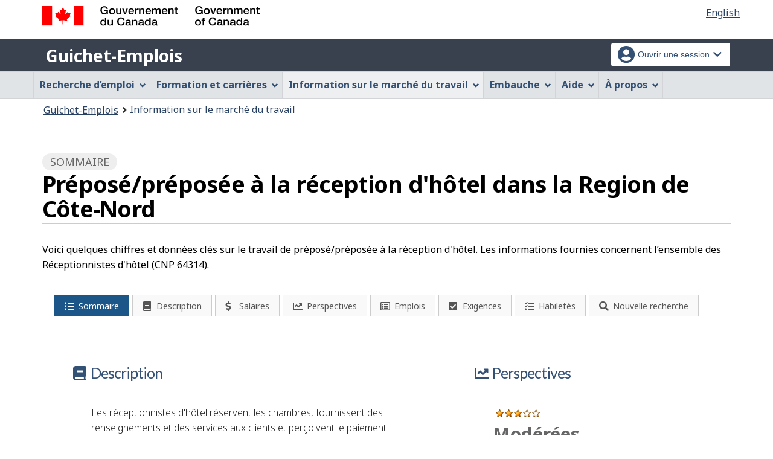

--- FILE ---
content_type: text/html;charset=UTF-8
request_url: https://www.guichetemplois.gc.ca/rapportmarche/profession-sommaire/6545/geo26264
body_size: 15695
content:
<!DOCTYPE html>

<html class="no-js" lang="fr" dir="ltr"><head id="j_id_4">
		<meta charset="utf-8" />

		<title>Préposé/préposée à la réception d'hôtel dans la Region de Côte-Nord | Chiffres et données sur le marché du travail - Guichet-Emplois
		</title>
		<meta content="width=device-width,initial-scale=1" name="viewport" />
		
		<meta name="dcterms.language" content="fra" />
		<meta name="dcterms.creator" content="Emploi et Développement social Canada" />
		<meta name="dcterms.service" content="ESDC-EDSC_JobBank-GuichetEmplois" />
		<meta name="dcterms.accessRights" content="2" /><meta name="dcterms.title" content="Préposé/préposée à la réception d'hôtel dans la Region de Côte-Nord | Chiffres et données sur le marché du travail - Guichet-Emplois" />
			<meta property="og:title" content="Préposé/préposée à la réception d'hôtel dans la Region de Côte-Nord | Chiffres et données sur le marché du travail - Guichet-Emplois" />
			<meta property="og:description" name="description" content="Obtenez des chiffres et données clés sur le travail de préposé/préposée à la réception d'hôtel  dans la Region de Côte-Nord : offres d’emploi, salaires, perspectives d’emploi, compétences, conditions d’exercice et plus encore. Visitez le Guichet-Emplois pour vous renseigner sur cette profession ou pour en savoir plus sur le marché du travail canadien." />
		<meta property="og:url" content="http://www.guichetemplois.gc.ca/explore_career/job_market_report/summary_occupation_report.xhtml" />
		<meta property="og:image" content="https://www.jobbank.gc.ca/themes-sat/assets/favicon-mobile.png" /><link type="text/css" rel="stylesheet" href="/jakarta.faces.resource/primeicons/primeicons.css.xhtml;jsessionid=2F1977D5AB07D0EB14C52336670EA6F5.jobsearch77?ln=primefaces&amp;v=12.0.0" /><script type="text/javascript">if(window.PrimeFaces){PrimeFaces.settings.locale='fr_CA';PrimeFaces.settings.viewId='/explore_career/job_market_report/summary_occupation_report.xhtml';PrimeFaces.settings.contextPath='';PrimeFaces.settings.cookiesSecure=false;}</script>
	
	
		<link href="/themes-sat/assets/favicon.ico" rel="icon" type="image/x-icon" />
		<link rel="stylesheet" href="/themes-sat/css/theme.min.css" />
		<link rel="stylesheet" href="/themes-sat/css/cdtsfixes.css" />
		<link rel="stylesheet" href="/themes-sat/css/apps.css" />
		
			
				<link href="/themes-jb/fontawesomepro/css/all.min.css" rel="stylesheet" />
				<link href="/themes-jb/fontawesomepro/css/v4-shims.min.css" rel="stylesheet" />
				<link rel="stylesheet" href="/themes-jb/js/css/jquery.timepicker.css" />
				<link rel="stylesheet" href="/themes-jb/css/theme-jb.css" />
				<link rel="stylesheet" href="/themes-jb/js/css/typeahead.css" />
			
			<noscript>
				<link rel="stylesheet" href="/themes-sat/css/noscript.min.css" />
				<link rel="stylesheet" href="/themes-sat/css/appsnoscript.css" />
			</noscript>
			
				<link rel="stylesheet" href="/themes-jb/css/project-jb-style.css" />
				<link rel="stylesheet" href="/themes-jb/css/project-style.css" />
			<link rel="stylesheet" href="/themes-jb/css/animate.css" /><!--[if lt IE 9]>
				<link rel="stylesheet" href="/themes-jb/css/project-style-ie8.css" /><![endif]-->
					<link rel="stylesheet" href="/invitation-manager/Overlay.css" />
			
			<script>
			//<![CDATA[
			dataLayer1 = [];

			(function(w,d,s,l,i){w[l]=w[l]||[];w[l].push({'gtm.start':
			new Date().getTime(),event:'gtm.js'});var f=d.getElementsByTagName(s)[0],
			j=d.createElement(s),dl=l!='dataLayer'?'&l='+l:'';j.async=true;j.src=
			'https://www.googletagmanager.com/gtm.js?id='+i+dl;f.parentNode.insertBefore(j,f);
			})(window,document,'script','dataLayer','GTM-W625MMN');
			//]]>
			</script>
				
				
				
				
				<script src="//assets.adobedtm.com/be5dfd287373/9b9cb7867b5b/launch-59d77766b86a.min.js"></script></head><body vocab="https://schema.org/" typeof="WebPage">
	
	<noscript><iframe src="https://www.googletagmanager.com/ns.html?id=GTM-W625MMN" height="0" width="0" style="display:none;visibility:hidden"></iframe></noscript>
	<nav aria-label="Liens de saut de page">
		<ul id="wb-tphp">
			<li class="wb-slc"><a class="wb-sl" href="#wb-cont">Passer au contenu principal</a></li>
			<li class="wb-slc visible-sm visible-md visible-lg"><a class="wb-sl" href="#wb-info">Passer à « À propos de cette application Web »</a></li>
		</ul>
	</nav>
		<header>
			<div id="wb-bnr" class="container">
				<div class="row">
						<section id="wb-lng" class="pull-right text-right">
							<h2 class="wb-inv">Sélection de la langue</h2>
							<ul class="list-inline mrgn-bttm-0">
								<li><a href="https://www.jobbank.gc.ca/marketreport/summary-occupation/6545/geo26264" lang="en">
									<span class="hidden-xs">English</span>
									<abbr title="English" class="visible-xs h3 mrgn-tp-sm mrgn-bttm-0 text-uppercase">en</abbr>
								</a></li>
							</ul>
						</section>
					<div class="brand col-xs-9 col-sm-5 col-md-4" property="publisher" typeof="GovernmentOrganization">
						<img src="/themes-sat/assets/sig-blk-fr.svg" alt="" property="logo" /><span class="wb-inv" property="name"> Gouvernement du Canada / <span lang="en">Government of Canada</span></span>
						<meta property="areaServed" typeof="Country" content="Canada" />
						<link property="logo" href="/themes-sat/assets/wmms-blk.svg" />
					</div>
					
					<section id="wb-srch" class="col-lg-offset-4 col-md-offset-4 col-sm-offset-2 col-xs-12 col-sm-5 col-md-4 visible-md visible-lg">
						<h2>Recherche</h2>
						<form action="#" method="post" name="cse-search-box" role="search" class="form-inline">
							<div class="form-group wb-srch-qry">
								<label for="wb-srch-q" class="wb-inv">Recherchez le site Web</label>
								<input id="wb-srch-q" class="wb-srch-q form-control" name="q" type="search" value="" size="34" maxlength="170" placeholder="Recherche" />
							</div>
							<div class="form-group submit">
								<button type="submit" id="wb-srch-sub" class="btn btn-primary btn-small" name="wb-srch-sub"><span class="glyphicon-search glyphicon"></span><span class="wb-inv">Recherche</span></button>
							</div>
						</form>
					</section>
				</div>
			</div>
			<div class="app-bar">
				<div class="container">
					<div class="row">
						<section class="col-xs-12 col-sm-7">
							<h2 class="wb-inv">Guichet-Emplois</h2>
									<a class="app-name" href="https://www.guichetemplois.gc.ca/accueil">Guichet-Emplois</a>
						</section>
									<nav class="col-sm-5 hidden-xs hidden-print"><form id="j_id_22_4" name="j_id_22_4" method="post" action="/explore_career/job_market_report/summary_occupation_report.xhtml;jsessionid=2F1977D5AB07D0EB14C52336670EA6F5.jobsearch77" class="dept-nav" enctype="application/x-www-form-urlencoded">
											<h2 class="wb-inv">Menu des paramètres du compte</h2>
											<ul class="app-list-account list-unstyled">
<li class="signon btn-group pull-right ">
		<button type="button" class="btn dropdown-toggle" data-toggle="dropdown" aria-haspopup="true" aria-expanded="false">
			<span class="title"><span class="in-icon fas fa-user-circle fa-lg" aria-hidden="true"></span> <span class="fullName">Ouvrir une session</span><span class="fa fa-chevron-down" aria-hidden="true"></span></span>
		</button>
	<ul class="dropdown-menu">
				<li><a href="https://www.guichetemplois.gc.ca/connexion">Chercheurs d’emploi</a></li>
				<li><a href="https://employeur.guichetemplois.gc.ca/employer/tableau">Employeurs</a></li>
	</ul>
</li>
											</ul><input type="hidden" name="j_id_22_4_SUBMIT" value="1" /><input type="hidden" name="jakarta.faces.ViewState" id="j_id__v_0:jakarta.faces.ViewState:1" value="stateless" autocomplete="off" /></form>
									</nav>
					</div>
				</div>
			</div>
			<div class="app-bar-mb container visible-xs-block hidden-print">
				<nav aria-labelledby="cdts-hiddenMenuAndSearch">
					<h2 class="wb-inv" id="cdts-hiddenMenuAndSearch">Menu et recherche</h2>
					<ul class="app-list-main list-unstyled">
						<li class="wb-mb-links" id="wb-glb-mn"><a href="#mb-pnl" aria-controls="mb-pnl" class="btn overlay-lnk" role="button">Menu</a><h2>Menu</h2></li>
						
					</ul>
					<div id="mb-pnl"></div>
					
				</nav>
						<nav aria-labelledby="cdts-accountMenu">
							<h2 class="wb-inv" id="cdts-accountMenu">Menu des paramètres du compte</h2><form id="j_id_24_3" name="j_id_24_3" method="post" action="/explore_career/job_market_report/summary_occupation_report.xhtml;jsessionid=2F1977D5AB07D0EB14C52336670EA6F5.jobsearch77" class="dept-nav" enctype="application/x-www-form-urlencoded">
								<ul class="app-list-account list-unstyled">
<li class="signon btn-group pull-right ">
		<button type="button" class="btn dropdown-toggle" data-toggle="dropdown" aria-haspopup="true" aria-expanded="false">
			<span class="title"><span class="in-icon fas fa-user-circle fa-lg" aria-hidden="true"></span> <span class="fullName">Ouvrir une session</span><span class="fa fa-chevron-down" aria-hidden="true"></span></span>
		</button>
	<ul class="dropdown-menu">
				<li><a href="https://www.guichetemplois.gc.ca/connexion">Chercheurs d’emploi</a></li>
				<li><a href="https://employeur.guichetemplois.gc.ca/employer/tableau">Employeurs</a></li>
	</ul>
</li>
								</ul><input type="hidden" name="j_id_24_3_SUBMIT" value="1" /><input type="hidden" name="jakarta.faces.ViewState" id="j_id__v_0:jakarta.faces.ViewState:2" value="stateless" autocomplete="off" /></form>
						</nav>
			</div>
					<nav id="wb-sm" data-ajax-replace="/themes-sat/ajax/appmenu.xhtml?TF=false" data-trgt="mb-pnl" class="wb-menu visible-md visible-lg" typeof="SiteNavigationElement" aria-labelledby="appNavMenu">
						<div class="pnl-strt container nvbar">
							<h2 class="wb-inv" id="appNavMenu">Menu de navigation principal</h2>
							<div class="row">
								<ul class="list-inline menu cdts-background-initial" role="menubar">
									<li role="none"><a href="https://www.guichetemplois.gc.ca/trouverunemploi" class="item">Recherche d’emploi</a></li>
									<li role="none"><a href="https://www.guichetemplois.gc.ca/planification-carriere" class="item">Formation et carrières</a></li>
									<li role="none"><a href="https://www.guichetemplois.gc.ca/analyse-tendances" class="item">Information sur le marché du travail</a></li>
									<li role="none"><a href="https://www.guichetemplois.gc.ca/employeurs" class="item">Embauche</a></li>
									<li role="none"><a href="https://www.guichetemplois.gc.ca/apropos" class="item">Aide</a></li>
									<li role="none"><a href="/aidesoutien" class="item">À propos</a></li>
								</ul>
							</div>
						</div>
					</nav>
				<nav id="wb-bc" property="breadcrumb">
					<h2>Vous êtes ici :</h2>
					<div class="container">
						<ol class="breadcrumb"><li><a href="https://www.guichetemplois.gc.ca/" >Guichet-Emplois</a></li><li><a href="/analyse-tendances" >Information sur le marché du travail</a></li>
						</ol>
					</div>
				</nav>
		</header>
<div id="header-search">

</div>
				<main role="main" property="mainContentOfPage" class="container">
			<div id="messageblock-content" tabindex="-1"><div id="messageblock" role="region" aria-live="polite"></div>
			</div>			 
		<div class="">
			<div class="job-market">
				<h1 property="name" id="wb-cont" class="title">
					<span class="section-name"><span class="fa fa-list-ul"></span> Sommaire</span> 
					<span class="heading-info">Préposé/préposée à la réception d'hôtel dans la Region de Côte-Nord</span>
					<div class=""></div>
				</h1>
					

			    <p class="mrgn-tp-lg mrgn-bttm-md">Voici quelques chiffres et données clés sur le travail de préposé/préposée à la réception d'hôtel. Les informations fournies concernent l’ensemble des Réceptionnistes d'hôtel  (CNP 64314).	
				</p>
				
				<div class="row">
					<div class="col-md-12">
    <div class="sectionbar">
	    <ul id="jobmarketTabs" class="jobmarket mrgn-bttm-lg" aria-label="Explorer la fiche métier">
		    <li class="mobile-menu" role="none"><a href="#" aria-haspopup="true" aria-expanded="false" tabindex="0"><span class="menu-status-icon" aria-hidden="true"></span> <span class="label">Explorer la fiche métier</span></a>
			    <ul aria-label="Explorer la fiche métier" class="navigation-lmi">
					<li><a href="/rapportmarche/profession-sommaire/6545/geo26264;jsessionid=2F1977D5AB07D0EB14C52336670EA6F5.jobsearch77" id="j_id_2k_2_q" class="active">
							<span class="fa-icon fa fa-list-ul" aria-hidden="true"></span><span class="label">Sommaire</span></a>
					</li><li><a href="/rapportmarche/profession/6545/geo26264;jsessionid=2F1977D5AB07D0EB14C52336670EA6F5.jobsearch77" id="j_id_2k_2_v" class="">
							<span class="fa-icon fa fa-book" aria-hidden="true"></span><span class="label">Description</span></a>
					</li><li><a href="/rapportmarche/salaire-profession/6545/geo26264;jsessionid=2F1977D5AB07D0EB14C52336670EA6F5.jobsearch77" id="j_id_2k_2_10" class="">
							<span class="fa-icon fa fa-dollar" aria-hidden="true"></span><span class="label">Salaires</span></a>
					</li><li><a href="/rapportmarche/perspectives-profession/6545/geo26264;jsessionid=2F1977D5AB07D0EB14C52336670EA6F5.jobsearch77" id="j_id_2k_2_15" class="">
							<span class="fa-icon fa fa-line-chart" aria-hidden="true"></span><span class="label">Perspectives</span></a>
					</li><li><a href="/rapportmarche/emploi/6545/geo26264;jsessionid=2F1977D5AB07D0EB14C52336670EA6F5.jobsearch77" id="j_id_2k_2_1a" class="">
							<span class="fa-icon fa fa-list-alt" aria-hidden="true"></span><span class="label">Emplois</span></a>
					</li><li><a href="/rapportmarche/prerequis/6545/geo26264;jsessionid=2F1977D5AB07D0EB14C52336670EA6F5.jobsearch77" id="j_id_2k_2_1f" class="">
							<span class="fa-icon fa fa-check-square" aria-hidden="true"></span><span class="label">Exigences</span></a>
					</li><li><a href="/rapportmarche/qualification/6545/geo26264;jsessionid=2F1977D5AB07D0EB14C52336670EA6F5.jobsearch77" id="j_id_2k_2_1k" class="">
							<span class="fa-icon fa fa-tasks" aria-hidden="true"></span><span class="label">Habiletés</span></a>
					</li><li class="quickSearchButton">
						<a class="btn-search" href="#" aria-expanded="false">
							<span class="fa-icon fa fa-search" aria-hidden="true"></span><span class="label">Nouvelle recherche</span>    
						</a>
					</li>
					<li class="toggleQuickSearch">
						<div class="search-bar overflow-hide">
	<div id="search-container"><form id="jmr-search" name="jmr-search" method="post" action="/explore_career/job_market_report/summary_occupation_report.xhtml;jsessionid=2F1977D5AB07D0EB14C52336670EA6F5.jobsearch77" enctype="application/x-www-form-urlencoded">
	    	<p>Chercher une nouvelle fiche métier</p>
			<div class="ta-jobtitlesuggest col-md-6 form-group"><label class="required" for="jmr-search:occupationInput">Profession<span id="jmr-search:error-occupationInput"></span></label>
				<div class="related-group"><input id="jmr-search:occupationInput" name="jmr-search:occupationInput" type="text" value="préposé/préposée à la réception d'hôtel" class="form-control" placeholder="Exemple : Cuisinier/cuisinière" /><input type="hidden" id="jmr-search:id" name="jmr-search:id" value="6545" data-name="id" /><input type="hidden" id="jmr-search:noc_code" name="jmr-search:noc_code" value="64314" />
					<span role="status" class="ta-jobtitlesuggest-message wb-inv"></span>
					<span id="suggestioncount" data-name="suggestioncount" role="status" aria-live="polite" class="typeahead-helper-hidden-accessible"></span>
				</div>						
			</div>
			<div class="ta-cityprovsuggest col-md-6 "><label for="jmr-search:cityPostalCodeInput">Ville, province ou territoire<span id="jmr-search:error-loc-input-field"></span></label>
				<div class="input-group"><input id="jmr-search:cityPostalCodeInput" name="jmr-search:cityPostalCodeInput" type="text" value="" class="form-control" placeholder="Ville, province ou territoire" /><input type="hidden" id="jmr-search:locationparam" name="jmr-search:locationparam" value="geo26264" />
					<span id="ta-communitysuggest-suggestioncount" data-name="suggestioncount" role="status" aria-live="polite" class="typeahead-helper-hidden-accessible"></span>
					<span role="status" class="ta-jobtitlesuggest-message ta-communitysuggest-selected-title typeahead-helper-hidden-accessible"></span>	
					<span class="input-group-btn"><button name="jmr-search:j_id_2k_2_25" type="submit" id="search" class="btn btn-primary">Chercher</button>
					</span>
				</div>
			</div>
			<div class="clearfix"></div><input type="hidden" name="jmr-search_SUBMIT" value="1" /><input type="hidden" name="jakarta.faces.ViewState" id="j_id__v_0:jakarta.faces.ViewState:3" value="stateless" autocomplete="off" /></form>
	</div>
	
	<div class="clearfix"></div>
						</div>
					</li>
				</ul>
			</li>
		</ul>
	</div>
						<div class="mrgn-tp-lg"></div>						
						<div class="market-report-details col-md-12">	  							
							<div class="row">
								<div class="col-md-7 market-report-column"><a href="/rapportmarche/profession/6545/geo26264;jsessionid=2F1977D5AB07D0EB14C52336670EA6F5.jobsearch77" id="j_id_2k_2_2b" class="market-report-cell description-section">
	<div class="summary-section">
		<h2><span class="fa fa-book"></span> Description</h2>
		<p>Les réceptionnistes d'hôtel réservent les chambres, fournissent des renseignements et des services aux clients et perçoivent le paiement pour les services. Ils travaillent dans des hôtels, des motels et des centres de villégiature.				   	
		</p>			        
		<p><span class="more-link">En savoir plus <span class="glyphicon glyphicon-chevron-right" aria-hidden="true"></span><span class="wb-inv">sur préposé/préposée à la réception d'hôtel</span></span></p>
	</div></a><a href="/rapportmarche/prerequis/6545/geo26264;jsessionid=2F1977D5AB07D0EB14C52336670EA6F5.jobsearch77" id="j_id_2k_2_2h" class="market-report-cell requirements-section">
	<div class="summary-section">
		<h2><span class="fa fa-check-square"></span> Exigences</h2>
		<p class="section-value">Secondaire ou cours spécifique</p>
		<p>Cette profession nécessite habituellement un diplôme d’études secondaires ou une formation en cours d’emploi d’une durée de plusieurs semaines.</p>			        
		<p><span class="more-link">Consulter les exigences d’emploi <span class="glyphicon glyphicon-chevron-right" aria-hidden="true"></span><span class="wb-inv">sur Exigences d’emploi</span></span></p>
	</div></a><a href="/rapportmarche/salaire-profession/6545/geo26264;jsessionid=2F1977D5AB07D0EB14C52336670EA6F5.jobsearch77" id="j_id_2k_2_2o" class="market-report-cell wages-section">
	<div class="summary-section">
		<h2><span class="fa fa-dollar"></span> Salaires</h2>
		<p class="section-value">17,65 $/heure
				
		</p>
		<p>Salaire médian dans la Region de Côte-Nord
		</p>
		<p><span class="more-link">Consulter les salaires <span class="glyphicon glyphicon-chevron-right" aria-hidden="true"></span><span class="wb-inv">sur Salaires</span></span></p>
	</div></a>
								</div>
								<div class="col-md-5 market-report-column"><a href="/rapportmarche/perspectives-profession/6545/geo26264;jsessionid=2F1977D5AB07D0EB14C52336670EA6F5.jobsearch77" id="j_id_2k_2_3e" class="market-report-cell outlook-section">
	<div class="summary-section">
		<h2><span class="fa fa-line-chart"></span> Perspectives</h2>
		<p class="section-value">
			
				<span class="outlook-graphic"><span class="star-rating-3"></span><span class="outlooknote value object-nowrap">Modérées</span>
				</span>
		</p>
				<p>Les perspectives d’emploi sont acceptables dans la Region de Côte-Nord</p>
		<p><span class="more-link">Consulter les perspectives <span class="glyphicon glyphicon-chevron-right" aria-hidden="true"></span><span class="wb-inv">sur Perspectives</span></span></p>
	</div></a><a href="/rapportmarche/emploi/6545/geo26264;jsessionid=2F1977D5AB07D0EB14C52336670EA6F5.jobsearch77" id="j_id_2k_2_4o" class="market-report-cell jobs-section">
	<div class="summary-section">
		<h2><span class="fa fa-list-alt"></span> Emplois</h2>
				<p class="section-value">				         	 	
						0 offre d’emploi
					 
				</p>
				<p class="textCapitalize">en Nouvelle-Écosse
				</p>
		<p><span class="more-link">Consulter les offres d’emploi <span class="glyphicon glyphicon-chevron-right" aria-hidden="true"></span><span class="wb-inv">sur Emplois</span></span></p>
	</div></a><a href="/rapportmarche/qualification/6545/geo26264;jsessionid=2F1977D5AB07D0EB14C52336670EA6F5.jobsearch77" id="j_id_2k_2_6n" class="market-report-cell skills-section">
	<div class="summary-section">
		<h2><span class="fa fa-tasks" aria-hidden="true"></span> Habiletés</h2>
			<ul>
						<li>Gestion des ressources matérielles</li>
						<li>Perception sociale</li>
						<li>Persuasion</li>
						<li>Coordination</li>
						<li>Instruire</li>		
			</ul>
		
		<p><span class="more-link">Consulter les habiletés <span class="glyphicon glyphicon-chevron-right" aria-hidden="true"></span><span class="wb-inv">sur Habiletés</span></span></p>
	</div></a>
								</div>
							</div>														 							
						</div>
					</div>
				</div>
			</div>
		</div>
		<div class="clearfix"></div>

		<div class="col-sm-6 col-md-5 col-lg-4 mrgn-tp-md pull-left"><a href="/survey/9;jsessionid=2F1977D5AB07D0EB14C52336670EA6F5.jobsearch77" class="btn btn-default btn-sm btn-block">
				<span class="fa fa-flag" aria-hidden="true"></span> Sondage à propos de l’information sur le marché du travail
			</a>
		</div>	
		
		<div class="col-sm-6 col-md-5 col-lg-4 mrgn-tp-md pull-right"><a href="/soutien/reportproblemform;jsessionid=2F1977D5AB07D0EB14C52336670EA6F5.jobsearch77" class="btn btn-default btn-sm btn-block">
				<span class="fa fa-flag" aria-hidden="true"></span> Signaler un problème sur cette page
			</a>
		</div>
					
					<div class="container pagedetails">
						<h2 class="wb-inv">Détails de la page</h2>
						<div class="row">
							<div class="col-sm-6 col-lg-4 mrgn-tp-sm hidden">
								<a href="https://www.canada.ca/fr/signaler-probleme.html" class="btn btn-default text-center">Signaler un problème sur cette page</a>
							</div>
							<div class="col-sm-3 mrgn-tp-sm pull-right hidden">
								<div class="wb-share" data-wb-share="{&quot;lnkClass&quot;: &quot;btn btn-default btn-block&quot;}"></div>
							</div>
						</div>
						<dl id="wb-dtmd">
							<dt>Date de modification : </dt>
							<dd><time property="dateModified">2025-12-01</time></dd>
						</dl>
					</div>
				</main>
<aside class="prov-prog container">	
		<div class="wb-eqht row">
		<section class="col-md-12 mrgn-bttm-md"><a href="https://www.coursepark.com/ns?cmpid=so_ns_aws_skillsonline_2&amp;gclid=CjwKCAjwjbCDBhAwEiwAiudBy7jqgPlzAS-mmVVcCeZw5GdvNeTcWWp7y31JV7-0SVbLVbmEcm1RiBoC3MwQAvD_BwE" onclick="_gaq.push(['_trackEvent', 'ptBannerClick', 'JOBSEARCH', 'ns']); adobeDataLayer.push({'event':'customTracking','link': {'customCall':'ESDC:EDSC:JobBank Banner Click'}}); return true;" rel="external" class="provBanner">
				<img class="img-responsive thumbnail mrgn-bttm-sm" alt="SkillsonlineNS" src="/fstream?provinceCode=ns&amp;lang=fr&amp;key=ptbanner.seeker.1&amp;previewInd=false" /><span>Ouvre dans une nouvelle fenêtre</span></a>
		</section>
		</div>
	
</aside>
		

		<footer id="wb-info">
			
			<div class="gc-contextual">
				<div class="container">
					<nav>
						<h2 class="wb-inv">Liens connexes</h2>
						<ul class="list-col-xs-1 list-col-sm-2 list-col-md-3">
									<li><a href="https://www.guichetemplois.gc.ca/aidesoutien">Soutien du Guichet-Emplois</a></li>
									<li><a href="https://www.guichetemplois.gc.ca/apropos">À propos</a></li>
									<li><a href="https://www.guichetemplois.gc.ca/reseau">Notre réseau</a></li>
									<li><a href="https://www.guichetemplois.gc.ca/conditionsutilisationchercheur">Conditions d'utilisation - Chercheurs d'emploi</a></li>
									<li><a href="https://www.guichetemplois.gc.ca/conditionsutilisationemployeur">Conditions d’utilisation - Employeurs</a></li>
						</ul>
					</nav>
				</div>
			</div>
			<div class="gc-sub-footer">
				<div class="container d-flex align-items-center">
					<nav aria-labelledby="aboutWebApp">
						<h3 class="wb-inv" id="aboutWebApp">À propos de cette application Web</h3>
						<ul>
							<li><a href="https://www.canada.ca/fr/transparence/avis.html" target="_blank" rel="noopener">Avis<span class="wb-inv"> Ce lien ouvrira dans une nouvelle fenêtre</span></a></li>
							<li><a href="https://www.canada.ca/fr/transparence/confidentialite.html" target="_blank" rel="noopener">Confidentialité<span class="wb-inv"> Ce lien ouvrira dans une nouvelle fenêtre</span></a></li>
						</ul>
					</nav>
					<div class="col-xs-6 visible-sm visible-xs tofpg">
						<a href="#wb-cont">Haut de la page <span class="glyphicon glyphicon-chevron-up"></span></a>
					</div>
					<div class="wtrmrk align-self-end">
						<img src="/themes-sat/assets/wmms-blk.svg" alt="Symbole du gouvernement du Canada" />
						<meta property="areaServed" typeOf="Country" content="Canada" />
						<link property="logo" href="/themes-sat/assets/wmms-blk.svg" />
					</div>
				</div>
			</div>
		</footer>

		<script src="/themes-sat/js/jquery/2.2.4/jquery.min.js"></script>
		<script src="/themes-sat/js/wet-boew.min.js"></script>
		<script src="/themes-sat/js/theme.min.js"></script>
		<script src="/themes-jb/js/settings/site-settings-gtie8.js"></script>
		
				<script src="/themes-sat/js/cdtscustom.js"></script>
			
				<script src="/themes-jb/js/third-party/jquery.timepicker.min.js"></script>
				<script src="/themes-jb/js/third-party/jquery.capslockstate.js"></script>
				<script src="/themes-jb/js/third-party/typeahead.bundle.min.js"></script>
	<script type="text/javascript">
	//<![CDATA[
    //Dropdown function
	dropdownToggle = function() {
		$('button.dropdown-toggle, a.signInUserAccount').removeClass('disabled');
		$(document).on('click', 'button.dropdown-toggle', function(e) {
		    $('button.dropdown-toggle').not(this).each( function(e) {
				$(this).parent('.btn-group').removeClass('open');
			});
			if ($(this).parent().is('.btn-group')) {
				//console.log('OPEN dropdown');
			    $(this).attr('aria-expanded', function (i, attr) {
				    return attr == 'true' ? 'false' : 'true'
				});
				$(this).parent('.btn-group').toggleClass('open');
				if ($(this).hasClass('btn-func-filter')) {
				    if ($(this).parent('.filter-group').hasClass('open')) {
						$('.dropdown-menu, .dropdown-group').parent('.btn-group').find('.btn-func-filter').children('.fa-icon').removeClass('fa-chevron-up').addClass('fa-chevron-down');
						$(this).find('.fa-icon').toggleClass('fa-chevron-down fa-chevron-up');
					} else {
					    $(this).find('.fa-icon').toggleClass('fa-chevron-up fa-chevron-down');
					    $('.dropdown-menu, .dropdown-group').parent('.btn-group').find('.btn-func-filter').children('.fa-icon').removeClass('fa-chevron-up').addClass('fa-chevron-down');
					}
				}
			}		
			return false;
		});
	}
	//Initiate Dropdown once document has been loaded
	dropdownToggle();
	
	//Remove Dropdown function
	removeDropdownToggle = function(e) {
	    $(document).on('click', function(e) {
			var dropdownToggle = $('.dropdown-menu, .dropdown-group').parent('.btn-group, .filter-group');
			/* if (!$(this).parent().is('.btn-group')) {
			    console.log('click outside');
			    $('button.dropdown-toggle').attr('aria-expanded','false');
				$(dropdownToggle).removeClass('open');
				if ($(dropdownToggle)) {
					$(dropdownToggle).find('.btn-func-filter').children('.fa-icon').removeClass('fa-chevron-up').addClass('fa-chevron-down');
				}
			} */
			var $trigger = $(".dropdown-toggle, .dropdown-menu");
	        if($trigger !== e.target && !$trigger.has(e.target).length){
	            //console.log('REMOVE dropdown outside');
	            $(dropdownToggle).removeClass('open');
				if ($(dropdownToggle)) {
					$(dropdownToggle).find('.btn-func-filter').children('.fa-icon').removeClass('fa-chevron-up').addClass('fa-chevron-down');
				}
	        }
		});
	    escRemoveDropdownToggle();
	}

	hideDropdownToggle = function() {
		$('ul.dropdown-menu li a').on('focus focusin', function() {
			var $signonbutton = $(this).parents('li.btn-group');
			$signonbutton.addClass("open");
			$signonbutton.find('button.dropdown-toggle').attr('aria-expanded','true');
		}).on('focusout', function() {
			var $signonbutton = $(this).parents('li.btn-group');
			var $parent = $(this).parents('ul.dropdown-menu');
			setTimeout(function() {
				if (!$.contains($parent[0], document.activeElement)) {
					$signonbutton.removeClass("open");
					$signonbutton.find('button.dropdown-toggle').attr('aria-expanded','false');
				}
		    }, 0);
			//console.log('HIDE dropdown');
		});
		escRemoveDropdownToggle();
	}
	
	escRemoveDropdownToggle = function(e) {
	    $(document).on('keydown', 'button.dropdown-toggle', function(e) {
			// Escape key
			if(event.which == 27) {
				//console.log('ESCAPE KEY from main button');
			    var dropdownToggle = $('.dropdown-menu, .dropdown-group').parent('.btn-group, .filter-group');
				/* if (!$(this).parent().is('.btn-group')) {
				    console.log('click outside');
				    $('button.dropdown-toggle').attr('aria-expanded','false');
					$(dropdownToggle).removeClass('open');
					if ($(dropdownToggle)) {
						$(dropdownToggle).find('.btn-func-filter').children('.fa-icon').removeClass('fa-chevron-up').addClass('fa-chevron-down');
					}
				} */
				var $trigger = $(".dropdown-toggle, .dropdown-menu");
		        if($trigger !== e.target && !$trigger.has(e.target).length){
		            //console.log('REMOVE dropdown outside');
		            $(dropdownToggle).removeClass('open');
					if ($(dropdownToggle)) {
						$(dropdownToggle).find('.btn-func-filter').children('.fa-icon').removeClass('fa-chevron-up').addClass('fa-chevron-down');
					}
		        }
			 	event.preventDefault();
			}
		});
	    $(document).on('keydown', '.dropdown-menu input, .dropdown-menu h3, .dropdown-menu .list-group, .dropdown-menu button, .dropdown-menu a', function(e) {
		// Escape key
		if(event.which == 27) {
		    var dropdownToggle = $('.dropdown-menu, .dropdown-group').parent('.btn-group, .filter-group');
		    var $trigger = $("input[type=checkbox]");
	        if($trigger !== e.target && !$trigger.has(e.target).length){
	            $(dropdownToggle).removeClass('open');
				if ($(dropdownToggle)) {
				    $(dropdownToggle).find('.btn-func-filter').children('.fa-icon').removeClass('fa-chevron-up').addClass('fa-chevron-down');
				    $(this).parents('.dropdown-menu').prev('.dropdown-toggle').focus();
				}
	        }
		 	event.preventDefault();
		}
	});
	}
	//Initiate Remove Dropdown once document has been loaded
	removeDropdownToggle();
	hideDropdownToggle();
	$(document).ready(function(){
		//$('.jbservices').removeClass('disabled');
		
		//Form required field input label indicators and disclaimer
		formRequired = function() {
			
			var formRequiredAsteriskClass = 'formRequiredAsterisk';
			var formRequiredAsteriskGroup = $("form."+formRequiredAsteriskClass);
			var asteriskSymbol = '<span class="symbol-required">*</span>'
			var asteriskDisclaimer = '<div class="col-md-12 row"><p class="tip-required"><span class="fa fa-info-circle fa-lg"></span>&nbsp;Tous les champs identifiés d’un astérisque (<span>*</span>) sont obligatoires.</p></div><div class="clearfix"></div>'
			
			var formRequiredWordClass = 'formRequiredWord';
			var formRequiredWordGroup = $("form."+formRequiredWordClass);
			var requiredWord = "<span class='req'>(obligatoire)</span>";
			
			//### Insert asterisk symbol
			if ($(formRequiredAsteriskGroup)) {
				//Label
				$(formRequiredAsteriskGroup).find('label.required').each(function() {
					//There is symbol
					if ($(this).children('.symbol-required').length > 0) {
					//No symbol
					} else {
						$(this).prepend(asteriskSymbol);
					}
				});
				//Legend
				$(formRequiredAsteriskGroup).find('legend.required').each(function() {
					//There is symbol
					if ($(this).children('.symbol-required').length > 0) {
					//No symbol
					} else {
						$(this).prepend(asteriskSymbol);
					}
				});
				//H1
				$(formRequiredAsteriskGroup).find('h1.required').each(function() {
					//There is symbol
					if ($(this).children('.symbol-required').length > 0) {
					//No symbol
					} else {
						$(this).prepend(asteriskSymbol);
					}
				});
				//H2
				$(formRequiredAsteriskGroup).find('h2.required').each(function() {
					//There is symbol
					if ($(this).children('.symbol-required').length > 0) {
					//No symbol
					} else {
						$(this).prepend(asteriskSymbol);
					}
				});
				//H3
				$(formRequiredAsteriskGroup).find('h3.required').each(function() {
					//There is symbol
					if ($(this).children('.symbol-required').length > 0) {
					//No symbol
					} else {
						$(this).prepend(asteriskSymbol);
					}
				});
				
				//Insert asterisk disclaimer
				if ($(formRequiredAsteriskGroup).find('.module-stepbar').length !== 0) {
					if (!$('p.tip-required:visible').length) {
						//console.log('no tip so add tip!');
						$(formRequiredAsteriskGroup).find('.module-stepbar').after(asteriskDisclaimer);
					}
				} else {
					$(formRequiredAsteriskGroup).prepend(asteriskDisclaimer);
				}
			}
			
			//### Insert word required
			if ($(formRequiredWordGroup)) {
				//Label
				$(formRequiredWordGroup).find('label.required').each(function() {
					//There is word required
					if ($(this).children('.req').length > 0) {
					//No word required
					} else {
						$(this).append(requiredWord);
					}
				});
				//Legend
				$(formRequiredWordGroup).find('legend.required').each(function() {
					//There is word required
					if ($(this).children('.req').length > 0) {
					//No word required
					} else {
						$(this).append(requiredWord);
					}
				});
				//H1
				$(formRequiredWordGroup).find('h1.required').each(function() {
					//There is word required
					if ($(this).children('.req').length > 0) {
					//No word required
					} else {
						$(this).append(requiredWord);
					}
				});
				//H2
				$(formRequiredWordGroup).find('h2.required').each(function() {
					//There is word required
					if ($(this).children('.req').length > 0) {
					//No word required
					} else {
						$(this).append(requiredWord);
					}
				});
				//H3
				$(formRequiredWordGroup).find('h3.required').each(function() {
					//There is word required
					if ($(this).children('.req').length > 0) {
					//No word required
					} else {
						$(this).append(requiredWord);
					}
				});
			}
		}
		formRequired();
		
	});
	$(document).on("wb-ready.wb", function(event) {
		//Initiate script after WET Plugins are done loading...
		var formErrorValidation = false;
		var formErrorValidationGuest = true;
		var runFormErrorValidation = false
		if (localStorage.getItem('signInPopUp') === 'true') {
			var signInPopUp = true;
		}
		//console.log('Error?'+formErrorValidation+'  Dashboard page? '+runFormErrorValidation);
		//console.log('Alert: '+formErrorValidationGuest);
		if (signInPopUp && formErrorValidation && !runFormErrorValidation && formErrorValidationGuest || signInPopUp && formErrorValidation && runFormErrorValidation && formErrorValidationGuest) {
			//console.log('Open Standard/Plus login popup!');
			openSignInUserAccount();
		} else if (!formErrorValidationGuest) {
			//console.log('Open Guest login popup!');
			openSignInGuestUserAccount();
		} else if (!formErrorValidation) {
			//console.log('No error validation!');
			localStorage.removeItem('signInPopUp');	
		} else {
			//console.log('Not opened login popup');
		}
		function openSignInUserAccount() {
			//console.log('opensigninuseraccoun');
			$.magnificPopup.open({
				prependTo: '#loginForm',
			    items: [
					{
						src: '#user-signin',
						type: 'inline',
					}
				],
				callbacks: {
				    open: function() {
				    
				    },
				    close: function() {
				    	//console.log('Close sign in popup!');
				    	localStorage.removeItem('signInPopUp');	
				    }
				  }
			});
			if (signInPopUp && !formErrorValidation) {
				localStorage.removeItem('signInPopUp');	
			}
		}
		function openSignInGuestUserAccount() {
			$.magnificPopup.open({
				prependTo: '#loginModalFormViewJobAlerts',
			    items: [
					{
						src: '#guestmode-signin-view',
						type: 'inline',
					}
				],
			});
		}
		
		//$(document).on("wb-ready.wb", function() {
		$(document).on('click', '.signInRegisterJobAlerts', function(e) {
			//Event for actual link action
			e.preventDefault();
			//Run WET plugin
			$.magnificPopup.open({
				prependTo: '#loginModalFormRegisterJobAlerts',
				//modal: true,
			    items: [
					{
						src: '#guestmode-signin-register',
						type: 'inline',
					}
				],
				//closeBtnInside: true
			});
		});

		$(document).on('click', '.signInViewJobAlerts', function(e) {
			//Event for actual link action
			e.preventDefault();
			//Run WET plugin
			$.magnificPopup.open({
				prependTo: '#loginModalFormViewJobAlerts',
				//modal: true,
			    items: [
					{
						src: '#guestmode-signin-view',
						type: 'inline',
					}
				],
				//closeBtnInside: true
			});
		});
		$(document).on('click', '.signInUserAccount', function(e) {
			var title = $(this).find('.title').text();
			//console.log(title);
			$('#loginForm').find('.modal-title').text(title);
			//Event for actual link action
			e.preventDefault();
			//Run WET plugin
			$.magnificPopup.open({
				prependTo: '#loginForm',
				//modal: true,
			    items: [
					{
						src: '#user-signin',
						type: 'inline',
					}
				],
				callbacks: {
				    open: function() {
				    
				    },
				    close: function() {
				    	//console.log('Close sign in popup!');
				    	localStorage.removeItem('signInPopUp');	
				    }
				  }
				//closeBtnInside: true
			});
			$('#submitUserSignInPopUp').click( function() {
				//console.log('signInPopUp');
				localStorage.setItem('signInPopUp', 'true');
			});
		});
		
		$('#submitUserSignIn').click( function() {
			//console.log('signIn normal');
			localStorage.removeItem('signInPopUp');
		});
	});
	//]]>
	</script>
				<script src="/themes-jb/js/settings/site-settings-all.js"></script>
		<script>
		//<![CDATA[
			
			var _gaq = _gaq || [];
			var lang = 'fr';
			
			if (lang === 'en') {
				domain = 'jobbank.gc.ca';
			}
			if (lang === 'fr') {
				domain = 'guichetemplois.gc.ca';
			}
			
			//jobbank account tracking
			_gaq.push(['_setAccount', 'UA-10101722-1']);
			_gaq.push(['_setAllowLinker', true]);
			_gaq.push(['_setDomainName', domain]);
			_gaq.push(['_gat._anonymizeIp']);
			_gaq.push(['_trackPageview']);
				  	 
			(function() {
			  var ga = document.createElement('script'); ga.type = 'text/javascript'; ga.async = true;
			  //ga.src = ('https:' == document.location.protocol ? 'https://ssl' : 'http://www') + '.google-analytics.com/u/ga_debug.js';
			  ga.src = ('https:' == document.location.protocol ? 'https://ssl' : 'http://www') + '.google-analytics.com/ga.js';
			  var s = document.getElementsByTagName('script')[0]; s.parentNode.insertBefore(ga, s);
			})();
			
			//GA for Mega Menu
			$(document).on('click', '#wb-sm ul li.active.sm-open > ul.open > li > a', function(event) {
				var tablabel = $(this).parents('ul.open').prev().text();
				var itemlabel = $(this).text();
				//alert('Clicked on '+tablabel+' Mega Menu - '+itemlabel);
				_gaq.push(['_trackEvent', 'MegaMenu', 'action: click', 'label: '+itemlabel]);				
			});
			// Device detection for Google Analytics Smart Banner
			if ($("meta[name='smartbanner:page']").length) {
				var iOS = /iPad|iPhone|iPod/.test(navigator.userAgent) && !window.MSStream;
				var Android = /Android/i.test(window.navigator.userAgent) && !window.MSStream;
				var pageName = $("meta[name='smartbanner:page']").attr("content");  
				
				if (iOS) {
					platform = 'iOS';
				} else if (Android) {
					platform = 'Android';
				}
				
				var onLoadHandlerForConflictTesting = function() {
					$('.js_smartbanner__exit').on('click', function() {
						//console.log('SmartBannerClose '+pageName+' '+platform);
						_gaq.push(['_trackEvent', 'SmartBannerClose', pageName, platform]);
					});
					$('.smartbanner__button').on('click', function() {
						//console.log('SmartBannerClick '+pageName+' '+platform);
						_gaq.push(['_trackEvent', 'SmartBannerClick', pageName, platform]);
					});
					if ($('.js_smartbanner').length) {
						//console.log('SmartBannerView '+pageName+' '+platform);
						_gaq.push(['_trackEvent', 'SmartBannerView', pageName, platform]);
					}
			    };
			    window.onload = onLoadHandlerForConflictTesting;
			}
			
		//]]> 
		</script>
		
	<script type="text/javascript">
	//console.log('Google Analytics code');
		var TFWMode;
		
		// Google Analytics - Job Search
		//<![CDATA[
			
			var sourcePage;
			function checkThisPage() {
				if (false) {
					//console.log('This is homePage'); 
					sourcePage = 'homePage';
				} else if (false) {
					//console.log('This is findAJobLandingPage');
					sourcePage = 'findAJobLandingPage';
				} else if (false) {
					//console.log('This is searchResultsPage');
					sourcePage = 'searchResultsPage';
				} else if (false) {
					//console.log('This is jobPostingPage');
					sourcePage = 'jobPostingPage';
				} else if (false) {
					//console.log('This is dashboardPage');
					sourcePage = 'dashboardPage';
				} else if (false) {
					//console.log('This is alertsPages');
					sourcePage = 'alertsPages';
				} else if (false) {
					//console.log('This is matchPages');
					sourcePage = 'matchPages';
				} else if (false) {
					//console.log('This is favouritesPages');
					sourcePage = 'favouritesPages';
				} else if (false) {
					//console.log('This is browsePages');
					sourcePage = 'browsePages';
				}  else if (false) {
					//console.log('This is youthHomePage');
					sourcePage = 'youthHomePage';
				} else if (false) {
					//console.log('This is TFWHomePage');
					sourcePage = 'TFWHomePage';
				} else {
					sourcePage = '/explore_career/job_market_report/summary_occupation_report.xhtml';
				}
			}
			checkThisPage();
			$('form.search-module').submit(function(){
				//alert('GA '+sourcePage);
				var searchString = $("#searchString").val();
			    var locationString = $("#locationstring").val();
			    if ($("input[name=fsrc]").val() == "21") {
			    	var fsrc21 = true;
			    	//alert('CSJ fsrc 21');
			    }
			    if ($("input[name=fsrc]").val() == "32") {
			    	var fsrc32 = true;
			    	//alert('TFW fsrc 32');
			    }
				if (_gaq != undefined) {
					if ((!fsrc21 && !fsrc32)) {
						//alert('General GA - Job Search Mode');
						if (searchString.length && locationString.length) {
							//alert('searchString: '+searchString+ ' and locationString: '+locationString+'\nSource page: '+sourcePage);
							_gaq.push(['_trackEvent', 'jobSearchTitle', 'source : '+sourcePage, searchString]);
							_gaq.push(['_trackEvent', 'jobSearchLocation', 'source : '+sourcePage, locationString]);
							_gaq.push(['_trackEvent', 'jobSearch', 'source : '+sourcePage, searchString+' '+locationString]);
						}
						if (searchString.length && !locationString.length) {
							//alert('searchString: '+searchString+'\nSource page: '+sourcePage);
							_gaq.push(['_trackEvent', 'jobSearchTitle', 'source : '+sourcePage, searchString]);
							_gaq.push(['_trackEvent', 'jobSearch', 'source : '+sourcePage, searchString]);
						}
						if (!searchString.length && locationString.length) {
							//alert('locationString: '+locationString+'\nSource page: '+sourcePage);
							_gaq.push(['_trackEvent', 'jobSearchLocation', 'source : '+sourcePage, locationString]);
							_gaq.push(['_trackEvent', 'jobSearch', 'source : '+sourcePage, locationString]);
						}
						if (!searchString.length && !locationString.length) {
							//alert('No search!'+'\nSource page: '+sourcePage);
							_gaq.push(['_trackEvent', 'jobSearchTitle', 'source : '+sourcePage, '']);
							_gaq.push(['_trackEvent', 'jobSearchLocation', 'source : '+sourcePage, '']);
							_gaq.push(['_trackEvent', 'jobSearch', 'source : '+sourcePage, '']);
						}
					} else {
						//alert('GA else search');
						if (fsrc21) {
							//alert('General GA - CSJ Mode!');
							if (searchString.length && !locationString.length) {
						       _gaq.push(['_trackEvent', 'CSJjobSearchTitle', 'source : '+sourcePage, searchString]);
						       _gaq.push(['_trackEvent', 'CSJjobSearchLocation', 'source : '+sourcePage, locationString]);
						       _gaq.push(['_trackEvent', 'CSJjobSearch', 'source : '+sourcePage, searchString+' '+locationString]);
						       //alert('GAQ title: '+searchString+'\nSource page: '+sourcePage);
							}
							if (locationString.length && !searchString.length) {
						       _gaq.push(['_trackEvent', 'CSJjobSearchTitle', 'source : '+sourcePage, searchString]);
						       _gaq.push(['_trackEvent', 'CSJjobSearchLocation', 'source : '+sourcePage, locationString]);
						       _gaq.push(['_trackEvent', 'CSJjobSearch', 'source : '+sourcePage, searchString+' '+locationString]);
						      //alert('GAQ location: '+locationString+'\nSource page: '+sourcePage);
							}
							if (searchString.length && locationString.length) {
						       _gaq.push(['_trackEvent', 'CSJjobSearchTitle', 'source : '+sourcePage, searchString]);
						       _gaq.push(['_trackEvent', 'CSJjobSearchLocation', 'source : '+sourcePage, locationString]);
						       _gaq.push(['_trackEvent', 'CSJjobSearch', 'source : '+sourcePage, searchString+' '+locationString]);
						       //alert('GAQ title: '+searchString+'\nGAQ location: '+locationString+'\nSource page: '+sourcePage);
							}
							if (!searchString.length && !locationString.length) {
						       _gaq.push(['_trackEvent', 'CSJjobSearchTitle', 'source : '+sourcePage, searchString]);
						       _gaq.push(['_trackEvent', 'CSJjobSearchLocation', 'source : '+sourcePage, locationString]);
						       _gaq.push(['_trackEvent', 'CSJjobSearch', 'source : '+sourcePage, searchString+' '+locationString]);
						       //alert('BOTH EMPTY!'+'\nGAQ title: '+searchString+'\nGAQ location: '+locationString+'\nSource page: '+sourcePage);
							}
						}
						if (fsrc32) {
							//alert('General GA - TFW Mode!');
							if (searchString.length && !locationString.length) {
						       _gaq.push(['_trackEvent', 'TFWjobSearchTitle', 'source : '+sourcePage, searchString]);
						       _gaq.push(['_trackEvent', 'TFWjobSearchLocation', 'source : '+sourcePage, locationString]);
						       _gaq.push(['_trackEvent', 'TFWjobSearch', 'source : '+sourcePage, searchString+' '+locationString]);
						       //alert('TFW GAQ title: '+searchString+'\nSource page: '+sourcePage);
							}
							if (locationString.length && !searchString.length) {
						       _gaq.push(['_trackEvent', 'TFWjobSearchTitle', 'source : '+sourcePage, searchString]);
						       _gaq.push(['_trackEvent', 'TFWjobSearchLocation', 'source : '+sourcePage, locationString]);
						       _gaq.push(['_trackEvent', 'TFWjobSearch', 'source : '+sourcePage, searchString+' '+locationString]);
						       //alert('TFW GAQ location: '+locationString+'\nSource page: '+sourcePage);
							}
							if (searchString.length && locationString.length) {
						       _gaq.push(['_trackEvent', 'TFWjobSearchTitle', 'source : '+sourcePage, searchString]);
						       _gaq.push(['_trackEvent', 'TFWjobSearchLocation', 'source : '+sourcePage, locationString]);
						       _gaq.push(['_trackEvent', 'TFWjobSearch', 'source : '+sourcePage, searchString+' '+locationString]);
						       //alert('TFW GAQ title: '+searchString+'\nTFW GAQ location: '+locationString+'\nSource page: '+sourcePage);
							}
							if (!searchString.length && !locationString.length) {
						       _gaq.push(['_trackEvent', 'TFWjobSearchTitle', 'source : '+sourcePage, searchString]);
						       _gaq.push(['_trackEvent', 'TFWjobSearchLocation', 'source : '+sourcePage, locationString]);
						       _gaq.push(['_trackEvent', 'TFWjobSearch', 'source : '+sourcePage, searchString+' '+locationString]);
						       //alert('TFW BOTH EMPTY!'+'\nTFW GAQ title: '+searchString+'\nTFW GAQ location: '+locationString+'\nSource page: '+sourcePage);
							}
						}
					}
				}
		    });
		//]]>
	
	</script>
		<script type="text/javascript" src="/themes-jb/js/third-party/animate.js"></script>
<script type="text/javascript">
//<![CDATA[
/*
 * example code
 <div class="ta-jobtitlesuggest">
	<input type="text" />	
	<h:inputHidden id="id_en" name="id_en" /> 
    <h:inputHidden id="id_fr" name="id_fr" />	
    <h:inputHidden id="noc_code" name="noc_code" />						
	<span id="suggestioncount" data-name="suggestioncount" role="status" aria-live="polite" class="typeahead-helper-hidden-accessible"></span>			
	<span class="input-group-btn">
		<input id="searchSubmit" class="btn btn-primary pull-right" value="Search" type="submit" name="action">Search</button>
	</span>						
</div>		
 */
taJobtitleSuggestFunctionsV2 = function(element) {	

	String.prototype.format = function() {
	    var args = arguments;

	    return this.replace(/\{(\d+)\}/g, function() {
	        return args[arguments[1]];
	    });
	};

	if (!String.prototype.startsWith) {
		  String.prototype.startsWith = function(searchString, position) {
		    position = position || 0;
		    return this.indexOf(searchString, position) === position;
		  };
	}
	
	var inputObject = $(element).find("input:text:first");
	var inputlang = document.documentElement.lang;
	if (inputObject.attr('lang') !== undefined) inputlang = inputObject.attr('lang');
  	if (inputlang === undefined) inputlang = "en";	
  	
  	var selectedObjectText;
  	var messageObject = $(element).find("[data-name='suggestioncount']");
  	var errorLabelMessageObject = $(element).find("label").find(".message");
  	var idenObject = $(element).find("[name$='id_en']");
  	var idfrObject = $(element).find("[name$='id_fr']");
  	var titleidObject = $(element).find("[name$='\\:id']");
  	if (titleidObject.length == 0)
  		titleidObject = $(element).find("[name$='id']");
  	if (titleidObject.length == 0)
  		titleidObject = $(element).find("[data-name='id']");
  	var titleObject = $(element).find("[name$='term']");
  	var titleenObject = $(element).find("[name$='title_en']");
  	var titlefrObject = $(element).find("[name$='title_fr']");
  	var nocCodeObject = $(element).find("[name$='noc_code']");
  	var filterSkilltypeObject = $(element).find("[name$='filterskilltype']");
  	var buttonObject = $(element).find("input:submit, button").not(':hidden');
  	if (buttonObject.length == 0) {
  		buttonObject = $(element).find("button:submit").not(':hidden');
  	}
  	
  	//clearinputNOCTitle();

	if (titleidObject.val() == '' ) {
		clearinputNOCTitle();
	};
	//messageObject.text("Entrez du texte pour obtenir des suggestions");

	function displaykeyNOCTitle(item) {
		return item.title+" ("+item.noc21_code+")";
	} 
	
	function displayoptionNOCTitle(value,item) {
		return value;
	} 
	
	function clearinputNOCTitle() {
		idenObject.val("");
		idfrObject.val("");
		titleidObject.val("");
		titleenObject.val("");
		titlefrObject.val("");
		titleObject.val("");
		nocCodeObject.val("");
		buttonObject.attr('disabled', 'disabled');
		selectedObjectText = "";
		// trigger event change
		nocCodeObject.change();
		inputObject.trigger("unselect",["Custom","Event"]);
	}
	function noValidSelection() {
		errorLabelMessageObject.show().addClass("ui-message-error").attr({"role":"status","aria-live":"polite"}).text("Aucune suggestion pour ce mot. Entrez une autre expression.");
	}
	function validSelection() {
		errorLabelMessageObject.text("").hide();
	}
	function populateinputNOCTitle(item) {
		idenObject.val(item.id_en);
		idfrObject.val(item.id_fr);
		titleidObject.val(item.id);
		titleenObject.val(item.title_en);
		titlefrObject.val(item.title_fr);
		if (inputlang=="en") {
			titleObject.val(item.title_en);
		} else {
			titleObject.val(item.title_fr);
		}
		validSelection();
		nocCodeObject.val(item.noc21_code);
		buttonObject.removeAttr('disabled');
		selectedObjectText = displaykeyNOCTitle(item);
		// trigger event change
		nocCodeObject.change();
		inputObject.trigger("select",["Custom","Event"]);
	}
	$(element).on('keypress', function(evt, item) {
		var t1 = $(inputObject).val();  
		if (evt.which == 13 ) {
			if (t1!=selectedObjectText) {
				$(buttonObject).prop("disabled", true);
				messageObject.text("");
				clearinputNOCTitle();
				return false;
			} else {
				$(buttonObject).prop("disabled", false);
				$(buttonObject).click();
				return true;
			}
			return false;
		}
		$(buttonObject).prop("disabled", true);
	});
	//- json transform on solr
	var bloodhoundNOCTitle = new Bloodhound({
		  datumTokenizer: function(d) { 
			  return  Bloodhound.tokenizers.whitespace(d.fos_name); 
		  },
		  queryTokenizer: Bloodhound.tokenizers.whitespace,
		  remote: { 
			  url:"/core/ta-jobtitle_"+inputlang+"/select?q=%QUERY&wt=json&rows=25",
			  wildcard: "%QUERY",
			  replace:  function (url, query) {
				  var q = encodeURIComponent(inputObject.val());
				  q2 = url.replace("%QUERY",q);
				  if ( typeof(filterSkilltypeObject) != 'undefined' && filterSkilltypeObject.val() !== "" && filterSkilltypeObject.val() !== undefined) {
					  q2 += "&fq="+filterSkilltypeObject.val();
				  } else {
					  q2 += "&fq=noc_job_title_type_id:1";
				  }
				  return q2;
			  } ,
			  filter: function(response) {
					return $.map(response.response.docs, function(doc){
						return { 
							title:doc.title,
							noc_code:doc.noc_code,
							noc21_code:doc.noc21_code,
							id_en:doc.noc_job_english_title_id,
							id_fr:doc.noc_job_french_title_id,
							id:doc.noc_job_title_concordance_id,
							title_en:doc.english_title,
							title_fr:doc.title,
							};
					});
			  }	
		  },
		  limit: 25
		  
	});
	bloodhoundNOCTitle.initialize();
	inputObject.typeahead(
		{		
			  minLength: 2
			},
		{
			name: "jobtitlesearch",
	        displayKey: function(item) {
	        	return displaykeyNOCTitle(item)
	        } ,
	        limit: 20,
	        templates: {
	        	suggestion: function(data) {
	        		var inputtext = inputObject.val();
	        		inputtext = inputtext.replace(/^[^\w]+|[^\w]+$/g, "").replace(/[^\w'-]+/g, "|");
	        		pattern = new RegExp(inputtext,'gi');
	        		highlighted = displaykeyNOCTitle(data).replace(pattern,function(matched){
	        			return '<span class="tt-highlight">'+matched+'</span>';
	        		});
	        		return '<p>'+displayoptionNOCTitle(highlighted,data)+'</p>';
	        	},
	        	notFound: function(data) {
	        		messageObject.text("Aucune suggestion pour ce mot. Entrez une autre expression.");
	        		noValidSelection();
	        		return '<p class="tt-suggestion tt-selectable">'+displayoptionNOCTitle("<span class='tt-highlight'>Aucune suggestion pour ce mot. Entrez une autre expression.</span>")+'</p>';
	        	},
	        	footer: function(data) {
	        		messageObject.text("Des suggestions ont été trouvées, utilisez les flèches pour les consulter.");
	        	}
	        },
	        source: bloodhoundNOCTitle.ttAdapter()
	
 	}).on('typeahead:open', function(evt) {
 		messageObject.text("Entrez du texte pour obtenir des suggestions");
	}).on('typeahead:select', function(evt, item) {
		populateinputNOCTitle(item); 
     	 messageObject.text( "Vous avez choisi « {0} »".format( displaykeyNOCTitle(item) ) );
 	}).on('typeahead:change', function(evt, item) {
 		t1 = inputObject.val();
		if (t1!=selectedObjectText) {
			messageObject.text("");
			clearinputNOCTitle();
			//console.log('clear title');
		}
	}).on('typeahead:autocomplete', function(evt, item) {
		 populateinputNOCTitle(item);
 	     messageObject.text( "Vous avez choisi « {0} »".format( displaykeyNOCTitle(item) ) );
	}).on('typeahead:render', function(evt, item,c,d) {
		if (typeof(item) != 'undefined') {
	    	 messageObject.text("Des suggestions ont été trouvées, utilisez les flèches pour les consulter.");
		 }
	}).on('typeahead:close', function(evt) {
		var inputvalue = inputObject.typeahead('val');
		if (bloodhoundNOCTitle.remote.transport._cache.list.head) {
  	    	var firstdoc = bloodhoundNOCTitle.remote.transport._cache.list.head.val.response.docs[0];
		}
 	     //if ( typeof(selectedObjectText) != 'undefined' && selectedObjectText.length > 0 ) {
 	    if ( typeof(selectedObjectText) != 'undefined' && selectedObjectText.length > 0 && inputObject.val() != "" ) {
 	    	//console.log('Selected: '+selectedObjectText);
			messageObject.text( "Vous avez choisi « {0} »".format(selectedObjectText) );
 	     } else if ( typeof(inputvalue) != 'undefined' && inputvalue.length > 0 && typeof(firstdoc) != 'undefined' && typeof(firstdoc) !== null) {
   	    	 //console.log('No selection then select the first docs: '+inputvalue);
 	    	 // no selection then select the first docs
   	    		var firstitem = {
	   	    						title:firstdoc.title, noc_code:firstdoc.noc_code, noc21_code:firstdoc.noc21_code,
									id_en:firstdoc.noc_job_english_title_id,
									id_fr:firstdoc.noc_job_french_title_id,
									id:firstdoc.noc_job_title_concordance_id,
									title_en:firstdoc.english_title,
									title_fr:firstdoc.title
								};
	   	    	inputObject.val(displaykeyNOCTitle(firstitem));
 		  	    inputObject.typeahead('val',firstitem.title);
	   	    	populateinputNOCTitle(firstitem);
	   	    	messageObject.text( "Vous avez choisi « {0} »".format(displaykeyNOCTitle(firstitem)) );			   	     
   	     } else {
 	    	messageObject.text("");
 	    	validSelection();
		 }
 	});
	
};

function initJobTitleSuggestObject() {
	$('div.ta-jobtitlesuggest').each( function(i,obj) {
		new taJobtitleSuggestFunctionsV2(obj);
	});
}

if ($(".modify-job-wb-tabs").length) {	
	$(document).on("wb-ready.wb", initJobTitleSuggestObject);           
} else {
	$(document).ready(initJobTitleSuggestObject);
}
//]]>
</script>
<script type="text/javascript">
//<![CDATA[

taCityprovSuggestFunctionsV2 = function(element) {	
	
	String.prototype.format = function() {
	    var args = arguments;

	    return this.replace(/\{(\d+)\}/g, function() {
	        return args[arguments[1]];
	    });
	};
	
	if (!String.prototype.startsWith) {
		  String.prototype.startsWith = function(searchString, position) {
		    position = position || 0;
		    return this.indexOf(searchString, position) === position;
		  };
	}
	
	var inputObject = $(element).find("input:text:first");
	var inputlang = document.documentElement.lang;
	if (inputObject.attr('lang') !== undefined) inputlang = inputObject.attr('lang');
  	if (inputlang === undefined) inputlang = "en";	
  	
  	var selectedObjectText;
  	var messageObject = $(element).find("[data-name='suggestioncount']");
  	var errorLabelMessageObject = $(element).find("label").find(".message");
  	var idObject = $(element).find("[name$='locationparam']");
  	if (idObject.length == 0)
  		idObject = $(element).find("[data-name='locationparam']");
  	var specialObject = $(element).find("[data-name$='cityPostalCodeSpecial']");
  	//var specialObject = $(element).find("[name$='cityPostalCodeSpecial']");
  	//var specialObject = $(element).find("div.cityPostalCodeSpecial");
  	var buttonObject = $(element).find("input:submit, button");
  	if (buttonObject.length == 0) {
  		buttonObject = $(element).find("button:submit");
  	}
  	
  	if (idObject.val() == '' ) {
  		clearinput();
	};

	var timeoutHideLocationOptionTimer;
	function hideLocationOptionTimer() {
		timeoutHideLocationOptionTimer = setTimeout(function(){
			//console.log('hideLocationOptionTimer!!!!!');
			specialObject.addClass('hidden');
		}, 200);
	}
	
  	//messageObject.text("Entrez du texte pour obtenir des suggestions");

	function displaykey(item) {
		if (item.docid.startsWith('PR')) {
			return item.name;
		}
		if (item.docid.startsWith('P')) {
			return item.name+", "+item.prov_cd+" "+item.postalcode;
		}
		return item.name+", "+item.prov_cd;
	} 
	
	function displayvalue(item) {
		if (item.docid.startsWith('PR')) {
			return item.prov_name;
		}
		if (item.docid.startsWith('P')) {
			return item.postalcode;
		}
		return item.name+", "+item.prov_cd;
	}
	
	function displayoption(value,item) {
		return value;
	} 
	
	/* if the button is inside the ta-cityprovsuggest block, it will be controlled by this script
	to avoid that behaviour, move the button onside the block */	
	function clearinput() {
		idObject.val("");
		// DO NOT COMMENT OUT THIS LINE
		buttonObject.attr('disabled', 'disabled');
		selectedObjectText = "";
		inputObject.trigger("unselect",["Custom","Event"]);
	}
	function noValidSelection() {
		errorLabelMessageObject.show().addClass("ui-message-error").attr({"role":"status","aria-live":"polite"}).text("Aucune suggestion pour ce mot. Entrez une autre expression.");
	}
	function validSelection() {
		errorLabelMessageObject.text("").hide();
	}
	function populateinput(item) {
		if (item.docid.startsWith('PR')) {
			idObject.val(item.prov_cd);
		} else 	if (item.docid.startsWith('P')) {
			idObject.val(item.postalcode);
		} else {
			idObject.val(item.city_id);
		}
		validSelection();
		// DO NOT COMMENT OUT THIS LINE
		buttonObject.removeAttr('disabled', 'disabled');
		selectedObjectText = displayvalue(item);
		inputObject.trigger("select",["Custom","Event"]);
	}
	
	var bloodhound = new Bloodhound({
		  datumTokenizer: function(d) { return Bloodhound.tokenizers.whitespace(d.name); },
		  queryTokenizer: Bloodhound.tokenizers.whitespace,
		  remote: { 
			  url:"/core/ta-cityprovsuggest_"+inputlang+"/select?q=%QUERY&fq=NOT postalcode_cnt:0&wt=json&rows=25",
			  wildcard: "%QUERY",
			  filter: function(response) {
					return $.map(response.response.docs, function(doc){
						return { 
							docid:doc.docid,
							name:doc.name, 
							city_id:doc.city_id, 
							prov_cd:doc.province_cd,
							prov_name:doc.province_name,
							postalcode:doc.postalcode};
					});
			  }	
		  },
		  limit: 25
		  
	});
	bloodhound.initialize();	
	inputObject.typeahead(
		{		
			  minLength: 2
			},
		{		
			name: "ta-cityprovsuggest",
	        displayKey: function(item) {
	        	if (item.docid.startsWith('PR')) {
				return item.prov_name;
				}
				if (item.docid.startsWith('P')) {
					return item.postalcode;
				}
				return item.name+", "+item.prov_cd;
	        	//return displaykey(item)
	        },
	        limit: 20,
	        templates: {
	        	suggestion: function(data) {
	        		var inputtext = inputObject.val();
	        		inputtext = inputtext.replace(/^[^\w]+|[^\w]+$/g, "").replace(/[^\wéèêë'-]+/g, "|").replace(/[eéèêë]+/g, "[eéèêë]");
	        		pattern = new RegExp(inputtext,'gi');
	        		highlighted = displaykey(data).replace(pattern,function(matched){
	        			return '<span class="tt-highlight">'+matched+'</span>';
	        		});
	        		return '<p>'+displayoption(highlighted,data)+'</p>';
	        	},
	        	notFound: function(data) {
	        		messageObject.text("Aucune suggestion pour ce mot. Entrez une autre expression.");
	        		noValidSelection();
	        		return '<p class="tt-suggestion tt-selectable">'+displayoption("<span class='tt-highlight'>Aucune suggestion pour ce mot. Entrez une autre expression.</span>")+'</p>';
	        	},
	        	footer: function(data) {
	        		messageObject.text("Des suggestions ont été trouvées, utilisez les flèches pour les consulter.");
	        	}
	        },
	        source: bloodhound.ttAdapter()	
		
		}).on('typeahead:open', function(evt) {
			messageObject.text("Entrez du texte pour obtenir des suggestions");
		}).on('typeahead:select', function(evt, item) {
			populateinput(item); 
			messageObject.text( "Vous avez choisi « {0} »".format( displaykey(item) ) );
	   	}).on('typeahead:change', function(evt, item) {
			t1 = inputObject.val();
			if (t1!=selectedObjectText) {
				messageObject.text("");
				clearinput();  
			}
		}).on('typeahead:autocomplete', function(evt, item) {
			populateinput(item);
			messageObject.text( "Vous avez choisi « {0} »".format( displaykey(item) ) );
		}).on('typeahead:render', function(evt, item,c,d) {
		     if (typeof(item) != 'undefined') {
		    	 messageObject.text("Des suggestions ont été trouvées, utilisez les flèches pour les consulter.");
			 }
		}).on('typeahead:close keypress', function(evt) {
			if(evt.type == 'keypress' && evt.which != 13) {
				return;
			}
	  	     var inputvalue = inputObject.typeahead('val');
			if (bloodhound.remote.transport._cache.list.head) {
				var firstdoc = bloodhound.remote.transport._cache.list.head.val.response.docs[0];
			}
	   	     if ( typeof(selectedObjectText) != 'undefined' && selectedObjectText.length > 0 ) {
		   	    	messageObject.text( "Vous avez choisi « {0} »".format(selectedObjectText) );
		   	 } else if ( typeof(inputvalue) != 'undefined' && inputvalue.length > 0 && typeof(firstdoc) != 'undefined') {
	   	    	// no selection then select the first docs
	   	    	var firstitem = { 
						docid:firstdoc.docid,
						name:firstdoc.name, 
						city_id:firstdoc.city_id, 
						prov_cd:firstdoc.province_cd,
						prov_name:firstdoc.province_name,
						postalcode:firstdoc.postalcode };
 	   	    	//inputObject.val(displaykey(firstitem));
 	   	    	
				if (firstitem.docid.startsWith('PR')) {
					inputObject.typeahead('val',firstitem.prov_name);
					inputObject.val(firstitem.prov_name);
				} else 	if (firstitem.docid.startsWith('P')) {
					inputObject.typeahead('val',firstitem.postalcode);
					inputObject.val(firstitem.postalcode);
				} else {
					inputObject.typeahead('val',firstitem.name+", "+firstitem.prov_cd);
					inputObject.val(firstitem.name+", "+firstitem.prov_cd);
				}
 		  	    //inputObject.typeahead('val',firstitem.name);
 	   	    	populateinput(firstitem);
 	   	    	messageObject.text( "Vous avez choisi « {0} »".format(displaykey(firstitem)) );			   	     
	   	     } else {
	   	    	messageObject.text("");
	   	    	validSelection();
			 }
	   	});	
	// special object action
	if (  typeof specialObject !== 'undefined'  ) {
		// When the user type, we hide div
		inputObject.on("keyup focus", function () {
			var search = this.value;
			if (search) {	
				//specialObject.addClass('hidden');
				hideLocationOptionTimer();
			} else {
				specialObject.removeClass('hidden');
				clearTimeout(timeoutHideLocationOptionTimer);
			}
		});
		inputObject.on('blur', function() {
			//specialObject.removeClass("wb-inv");
			hideLocationOptionTimer();
		});
		
		specialObject.on("focus blur", "a", function() {
			//console.log('#SpecialObject: BLUR');
			//window.clearTimeout(timeoutHandler);
			//specialObject.removeClass("hide");
			specialObject.removeClass("hidden");
			clearTimeout(timeoutHideLocationOptionTimer);
		});
		specialObject.on("click", "a", function() {
			//console.log('#cityPostalCodeSpecial option - Activated');
			var text = $(this).attr("data-input");
			//var inputObject = $(this).parent(".ta-cityprovsuggest").find("input:text:first");
			switch(text) {
			case "canada":
				idObject.val("canada");
				inputObject.typeahead('val',"Canada");
				if (typeof $(this).data("url") !== 'undefined') {
					updateResultWithUrl($(this));
				}
				break;
			case "local":
		    	if (navigator.geolocation) {
		    		navigator.geolocation.getCurrentPosition(function(pos) {
		    			var latlng = pos.coords;
		    			// ajax call to solr for name of city					    			
						inputObject.addClass('working');									
						//	  pt: '45.558958,-75.628912'
						// pt: latlng.lat+','+latlng.lng,
							$.ajax({
							      url: '/core/ta-postalcode/select',
							      dataType: 'JSONP',
							      async: false,
							      data: {
							        q: '*:*',
							        wt: 'json',
							        fl: '*,_dist_:geodist()',
							        sfield:'geolocation',
							        pt: latlng.latitude+','+latlng.longitude,
							        sort: 'geodist() asc',
							        rows:'1'
							      },
							      jsonp: 'json.wrf',
							      success: function(data,status) {
									  idObject.val(data.response.docs[0].postalcode);
									  inputObject.typeahead('val',data.response.docs[0].postalcode);
									  if (typeof $(this).data("url") !== 'undefined') {
								    	  $(this).data("url",$(this).data("url")+"&pst="+data.response.docs[0].postalcode);
										  updateResultWithUrl($(this));
									  }
							      },
							      complete: function(jqXHR,status) {
							    	  inputObject.removeClass('working');
							      }
							 });
		    		}, function(error) {
	                    switch(error.code) {
	                        case error.PERMISSION_DENIED:
	                        	console.log("User denied the request for Geolocation.");
								  idObject.val("");
	            				$("#messageblock").html('<div class="alert alert-info"><p>Nous ne pouvons pas détecter votre emplacement actuel</p></div>');
	                            break;
	                        case error.POSITION_UNAVAILABLE:
	                        	console.log("Location information is unavailable.");
								  idObject.val("");
	            				$("#messageblock").html('<div class="alert alert-info"><p>Nous ne pouvons pas détecter votre emplacement actuel</p></div>');
	                            break;
	                        case error.TIMEOUT:
	                        	console.log("The request to get user location timed out.");
								  idObject.val("");
	            				$("#messageblock").html('<div class="alert alert-info"><p>Nous ne pouvons pas détecter votre emplacement actuel</p></div>');
	                            break;
	                        case error.UNKNOWN_ERROR:
	                        	console.log("An unknown error occurred.");
								  idObject.val("");
	            				$("#messageblock").html('<div class="alert alert-info"><p>Nous ne pouvons pas détecter votre emplacement actuel</p></div>');
	                            break;
	                    }
	                });
		    	} else {
		    		inputObject.val("");
		    		$("#messageblock").html('<div class="alert alert-info"><p>Nous ne pouvons pas détecter votre emplacement actuel</p></div>');
		    	}							
				break;
			case "profile":
				idObject.val('');
				inputObject.typeahead('val','');
				if (typeof $(this).data("url") !== 'undefined') {
					updateResultWithUrl($(this));
				}
				break;
			}
			return false;
		});
	}
};

function initCityprovSuggestObject() {
	$('div.ta-cityprovsuggest').each( function(i,obj) {
		new taCityprovSuggestFunctionsV2(obj);
	});
}

if ($(".modify-job-wb-tabs").length) {	
	$(document).on("wb-ready.wb", initCityprovSuggestObject);           
} else {
	$(document).ready(initCityprovSuggestObject);
}
//]]>
</script><script type="text/javascript">
//<![CDATA[
//occupation and location clear search keywords
$('#jmr-search\\:occupationInput, #jmr-search\\:id, #jmr-search\\:cityPostalCodeInput, #jmr-search\\:locationparam').val('');
//console.log('jobmarket report conf');
// activate/deactive ec-occupation search button
/* var ec_occupation_inputObject = $('#jmr-search\\:occupationInput');
var search_inputObject = $('#jmr-search\\:occupationInput');
var location_inputObject = $('#jmr-search\\:cityPostalCodeInput');
if (ec_occupation_inputObject.val() == '' ) {
	$('#searchSubmit').attr('disabled', 'disabled');
}; */
/* search_inputObject.on('select', function() {
	console.log('location focus');
	//$('#searchSubmit').removeAttr('disabled');
	if (location_inputObject.is('select')) {
		console.log('location - occupation select');
		$('#jmr-search #search').removeAttr('disabled');
	}
	if (location_inputObject.is('unselect')) {
		console.log('location - occupation unselect');
		$('#jmr-search #search').attr('disabled', 'disabled');
	}
}); */
/* search_inputObject.on('unselect', function() {
	$('#searchSubmit').attr('disabled', 'disabled');
}); */
//]]>
</script>
		<script type="text/javascript">
		//<![CDATA[
		$(document).ready(function() {
			var reportTitle = "Préposé/préposée à la réception d'hôtel dans la Region de Côte-Nord";
			
			if ( typeof _gaq !== 'undefined')  {
			   _gaq.push(['_trackEvent', 'occupationReportView', "Salaires" , reportTitle]);	
			}
			var nocCode = '64314';
			var locationLabel = 'Region de Côte-Nord';
			//console.log('noc: '+nocCode);
			//console.log('location: '+locationLabel);
			//var adobeDataLayer = adobeDataLayer || [];
			//if (adobeDataLayer != undefined) {
				adobeDataLayer.push({
	    			"event": "pageLoad",
	    			"page":{
	    				"id": "noc:"+nocCode+"|location:"+locationLabel+""
	    			} 
				});
			//}
		});
		//]]>
		</script>
				<script src="/invitation-manager/Overlay.js"></script>
				<script src="/invitation-manager/InvitationManager.js"></script>
				<script type="text/javascript">_satellite.pageBottom();</script></body>
</html>